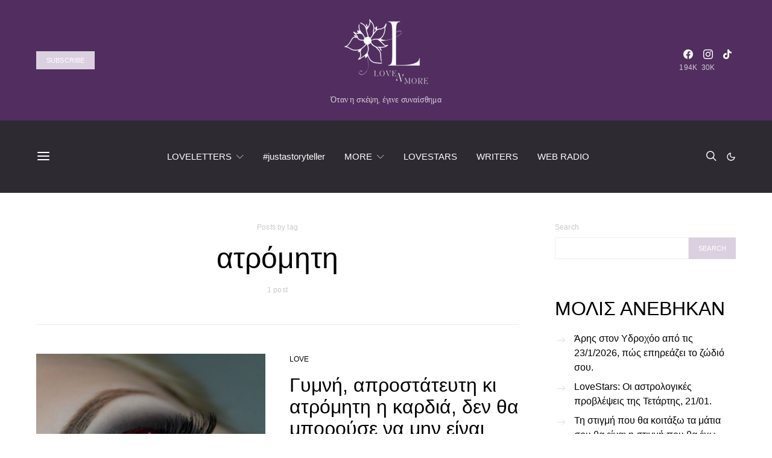

--- FILE ---
content_type: application/javascript; charset=utf-8
request_url: https://fundingchoicesmessages.google.com/f/AGSKWxUBp6wTnqg9MwOQb09EpzyWbRCd7ndaDOqzqOkSgymQyWF3L5lS02kZAzw0pfCV8B4CZlblfHhNdlP56DLC8owRW2yPnFMuMuWcp1492II1EgLlfHPnOxu9TDzrpcVxXKJFF9VoSXcuLJM0EXz6dLkOyr1PfQxno_5QK93Zribler767sIAW7fwyWY2/__advertisementtxt_/img-advert-/adpopup./adnow-/inc/ad.
body_size: -1288
content:
window['71d17093-190b-4fda-ac36-40b6b7a9006c'] = true;